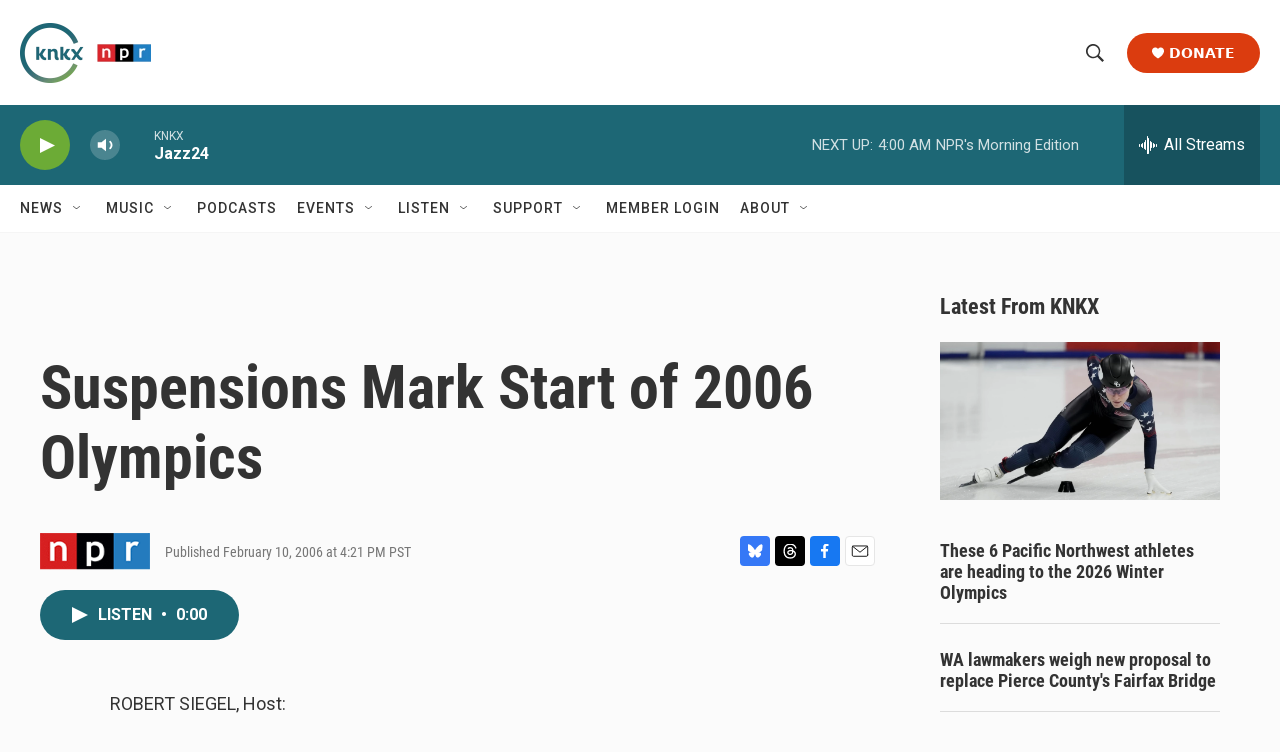

--- FILE ---
content_type: text/html; charset=utf-8
request_url: https://www.google.com/recaptcha/api2/aframe
body_size: 171
content:
<!DOCTYPE HTML><html><head><meta http-equiv="content-type" content="text/html; charset=UTF-8"></head><body><script nonce="yfPtRgv6lt_eLa-bi9I5sA">/** Anti-fraud and anti-abuse applications only. See google.com/recaptcha */ try{var clients={'sodar':'https://pagead2.googlesyndication.com/pagead/sodar?'};window.addEventListener("message",function(a){try{if(a.source===window.parent){var b=JSON.parse(a.data);var c=clients[b['id']];if(c){var d=document.createElement('img');d.src=c+b['params']+'&rc='+(localStorage.getItem("rc::a")?sessionStorage.getItem("rc::b"):"");window.document.body.appendChild(d);sessionStorage.setItem("rc::e",parseInt(sessionStorage.getItem("rc::e")||0)+1);localStorage.setItem("rc::h",'1768987708476');}}}catch(b){}});window.parent.postMessage("_grecaptcha_ready", "*");}catch(b){}</script></body></html>